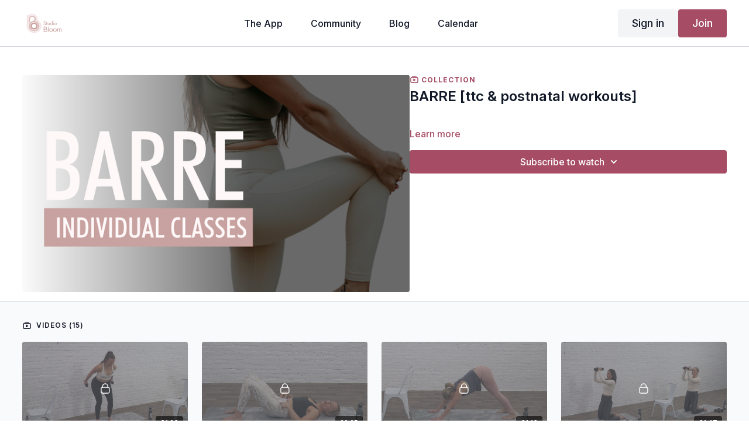

--- FILE ---
content_type: text/vnd.turbo-stream.html; charset=utf-8
request_url: https://studiobloom.thebloommethod.com/programs/collection-by6hzpxstpg.turbo_stream?playlist_position=sidebar&preview=false
body_size: -256
content:
<turbo-stream action="update" target="program_show"><template>
  <turbo-frame id="program_player">
      <turbo-frame id="program_collection_homepage" src="/programs/collection-by6hzpxstpg/collection_homepage?playlist_position=sidebar&amp;preview=false">
</turbo-frame></turbo-frame></template></turbo-stream>

--- FILE ---
content_type: text/vnd.turbo-stream.html; charset=utf-8
request_url: https://studiobloom.thebloommethod.com/programs/collection-by6hzpxstpg/collection_homepage?playlist_position=sidebar&preview=false
body_size: 72117
content:
<turbo-stream action="update" target="program_collection_homepage"><template><div class="hidden"
     data-controller="integrations"
     data-integrations-facebook-pixel-enabled-value="true"
     data-integrations-google-tag-manager-enabled-value="true"
     data-integrations-google-analytics-enabled-value="true"
>
  <span class="hidden"
        data-integrations-target="gTag"
        data-event="ViewContent"
        data-payload-attributes='["content_name"]'
        data-payload-values='[&quot;BARRE [ttc &amp; postnatal workouts]&quot;]'
  ></span>
  <span class="hidden"
        data-integrations-target="fbPx"
        data-event="ViewContent"
        data-payload-attributes='["content_name"]'
        data-payload-values='[&quot;BARRE [ttc &amp; postnatal workouts]&quot;]'
  ></span>
</div>

<div class="collection pt-0 lg:pt-4">
    <div
      class='container hotwired'
      id="collection_cover"
      data-controller="program program-details-modal"
      data-program-id="1191579"
    >
      
<ds-modal no-background="" size="small" with-close-icon id="more-details-modal" data-action="close->program-details-modal#closeDetailModal">
  <div class="bg-ds-default">
    <div class="p-6 pb-0 max-h-[calc(100vh-190px)] overflow-y-auto">
      <p class="text-ds-default text-ds-large-bold mb-4">BARRE [ttc &amp; postnatal workouts]</p>
      <p class="text-ds-small-semi-bold-uppercase text-ds-muted mb-4">About</p>
      <div class="content-description text-ds-base-regular text-ds-default mb-6" data-program-details-modal-target="modalContent"></div>
      <div class="p-4 bg-ds-overlay flex flex-col gap-2 rounded overflow-x-auto">
        <div class="flex w-full gap-2">
          <div class="text-ds-small-medium text-ds-default w-[100px]">Released</div>
          <div class="text-ds-small-regular text-ds-default">June 2021</div>
        </div>
          <div class="flex w-full gap-2">
              <div class="text-ds-small-medium text-ds-default w-[100px] shrink-0">Categories</div>
            <div class="flex flex-col w-full">
                <div class="flex">
                  <a
                    class="shrink-0 text-primary text-ds-small-medium inline-block mr-1"
                    target="_blank"
                    href="/categories/postnatal_individual_classes"
                    data-turbo-frame="_top"
                  >
                    Postnatal Individual Classes
                  </a>
                  <span class="shrink-0 inline-block text-ds-small-regular text-ds-muted">
                    (595 videos)
                  </span>
                </div>
                <div class="flex">
                  <a
                    class="shrink-0 text-primary text-ds-small-medium inline-block mr-1"
                    target="_blank"
                    href="/categories/trying_to_conceive"
                    data-turbo-frame="_top"
                  >
                    Trying to Conceive
                  </a>
                  <span class="shrink-0 inline-block text-ds-small-regular text-ds-muted">
                    (975 videos)
                  </span>
                </div>
            </div>
          </div>
      </div>
    </div>
    <div class="text-right p-6 pt-2">
      <ds-button variant="primary" onclick="document.getElementById('more-details-modal').close()">Close</ds-button>
    </div>
  </div>
</ds-modal>

<div class="flex flex-col lg:flex-row gap-x-12 mb-6 lg:mb-0">
    <div class="h-full w-full lg:w-[55%] relative">
        <img
          src="https://alpha.uscreencdn.com/images/programs/1191579/horizontal/46ed85f2-d77d-45ad-ac7e-c72f5826503f.png?auto=webp&width=700"
          srcset="https://alpha.uscreencdn.com/images/programs/1191579/horizontal/46ed85f2-d77d-45ad-ac7e-c72f5826503f.png?auto=webp&width=700,
                  https://alpha.uscreencdn.com/images/programs/1191579/horizontal/46ed85f2-d77d-45ad-ac7e-c72f5826503f.png?auto=webp&width=1050 2x"
          alt="BARRE [ttc &amp; postnatal workouts]"
          class="aspect-video rounded h-auto w-full"
        >
    </div>
  <div id="program_about" class="w-full lg:w-[45%] lg:mb-5">
      <p class="text-primary text-ds-tiny-bold-uppercase mb-1 mt-4 lg:mt-0">
        <ds-icon class="inline-block align-sub" size="16px" name='playlist'></ds-icon> Collection
      </p>
      <h1 class="text-ds-title-2-semi-bold mt-2 lg:mt-0">
        BARRE [ttc &amp; postnatal workouts]
      </h1>
    <div class="mt-4 text-ds-small-regular">
      <div aria-expanded=true class="content-description line-clamp-3 max-h-[60px] xl:line-clamp-[7] xl:max-h-[140px] xl:aria-expanded:line-clamp-[11] xl:aria-expanded:max-h-[220px]" data-program-details-modal-target="description">
        <p><br></p>
      </div>
      <ds-button variant="text" data-action="click->program-details-modal#openDetailModal" class="cursor-pointer">Learn more</ds-button>
    </div>
    <div class="mt-4 flex flex-col sm:flex-row gap-2 ">
            <ds-dropdown data-test="subscriptions-list" float="center" sm="float:left" class="w-full">
              <ds-button class="w-full" slot="control" variant="primary">
                  Subscribe to watch
                <ds-icon slot="after" name="chevron-down"></ds-icon>
              </ds-button>
              <div
                slot="content"
                class="p-6 pt-4 w-screen max-w-screen-md sm:max-w-lg box-border sm:w-auto"
              >
                <p class="text-ds-small-regular mb-4">Select a membership:</p>
                  <a
                    href="/checkout/new?o=34280"
                    data-turbo-frame="_top"
                    class="mb-4 last:mb-0 rounded w-full border border-solid border-ds-default flex hover:opacity-70 transition-opacity"
                  >
                      <div class="h-[4rem] sm:h-[7rem] max-w-[112px] w-full sm:max-w-[192px] flex shrink-0">
                        <img class="h-full max-w-full max-h-full rounded-l mr-auto" src="https://alpha.uscreencdn.com/images/offer/34280/uscreen-checkout.1763991205.png">
                      </div>
                    <div class="py-1 px-2 sm:px-3 sm:py-3 flex flex-col items-start justify-center w-full">
                      <p class="text-ds-tiny-bold-uppercase text-primary">
                        Monthly
                      </p>
                      <p class="!hidden sm:!block text-ds-tiny-regular mb-1 max-x-[2rem] overflow-hidden">
                        Monthly Subscription 
                      </p>
                        <div class="flex flex-col items-start">
                          <span class="text-ds-base-semi-bold">
                            Free for 7 days
                          </span>
                          <span class="text-ds-tiny-regular text-ds-muted sm:whitespace-nowrap">
                            USD $29.00/month after trial
                          </span>
                        </div>
                    </div>
                  </a>
                  <a
                    href="/checkout/new?o=66701"
                    data-turbo-frame="_top"
                    class="mb-4 last:mb-0 rounded w-full border border-solid border-ds-default flex hover:opacity-70 transition-opacity"
                  >
                      <div class="h-[4rem] sm:h-[7rem] max-w-[112px] w-full sm:max-w-[192px] flex shrink-0">
                        <img class="h-full max-w-full max-h-full rounded-l mr-auto" src="https://alpha.uscreencdn.com/images/offer/66701/frame-216.1762120957.png">
                      </div>
                    <div class="py-1 px-2 sm:px-3 sm:py-3 flex flex-col items-start justify-center w-full">
                      <p class="text-ds-tiny-bold-uppercase text-primary">
                        Quarterly
                      </p>
                      <p class="!hidden sm:!block text-ds-tiny-regular mb-1 max-x-[2rem] overflow-hidden">
                        Quarterly Subscription 
                      </p>
                        <div class="flex flex-col items-start">
                          <span class="text-ds-base-semi-bold">
                            Free for 7 days
                          </span>
                          <span class="text-ds-tiny-regular text-ds-muted sm:whitespace-nowrap">
                            USD $72.00/quarter after trial
                          </span>
                        </div>
                    </div>
                  </a>
                  <a
                    href="/checkout/new?o=34281"
                    data-turbo-frame="_top"
                    class="mb-4 last:mb-0 rounded w-full border border-solid border-ds-default flex hover:opacity-70 transition-opacity"
                  >
                      <div class="h-[4rem] sm:h-[7rem] max-w-[112px] w-full sm:max-w-[192px] flex shrink-0">
                        <img class="h-full max-w-full max-h-full rounded-l mr-auto" src="https://alpha.uscreencdn.com/images/offer/34281/frame-217.1762120981.png">
                      </div>
                    <div class="py-1 px-2 sm:px-3 sm:py-3 flex flex-col items-start justify-center w-full">
                      <p class="text-ds-tiny-bold-uppercase text-primary">
                        Annually
                      </p>
                      <p class="!hidden sm:!block text-ds-tiny-regular mb-1 max-x-[2rem] overflow-hidden">
                        Annual Subscription
                      </p>
                        <div class="flex flex-col items-start">
                          <span class="text-ds-base-semi-bold">
                            Free for 7 days
                          </span>
                          <span class="text-ds-tiny-regular text-ds-muted sm:whitespace-nowrap">
                            USD $240.00/year after trial
                          </span>
                        </div>
                    </div>
                  </a>
              </div>
            </ds-dropdown>
    </div>
  </div>
</div>

    </div>

  <div class="collection-videos relative bg-ds-inset border-y border-ds-default mt-4" id="program_playlist">
    <div class="container">
      <div
        class="py-8"
        data-area="playlist"
        data-controller="playlist-modal"
        data-playlist-modal-root-url-value="https://studiobloom.thebloommethod.com"
      >
          <ds-modal
            id="free-video-modal"
            size="large"
            with-close-icon
            close-icon-in-backdrop
            no-background
            
            data-action="close->playlist-modal#stopVideo"
            data-playlist-modal-target="modal"
          >
            <div data-controller="integrations"
                 data-integrations-facebook-pixel-enabled-value="true"
                 data-integrations-google-tag-manager-enabled-value="true"
                 data-integrations-google-analytics-enabled-value="true"
                 class="bg-ds-subtle"
            >
              <turbo-frame id="free_program"></turbo-frame>            </div>
          </ds-modal>

        <div class="flex items-center justify-between mb-5">
          <p class="collection-videos-counter text-ds-tiny-semi-bold-uppercase" data-area="counter">
            <ds-icon size="16px" class="pr-1 inline-block align-bottom" name='playlist'></ds-icon>
            Videos (15)
          </p>
        </div>
          <div class="playlist-divider mt-4 mb-3 md:hidden col-span-full" data-area="playlist-divider">
            
          </div>
            <ds-swiper
              initial-slide="0"
              class="md:hidden"
              md="disabled:true"
              overflow-visible
              options="{&quot;slidesPerView&quot;:2.3,&quot;spaceBetween&quot;:8}"
            >
                <swiper-slide>
                    <div class="content-item block pointer-events-none swiper-slide" data-cid="2205442">
    <div class="content-item-video relative">
      <div aria-hidden="true" style="padding-bottom: 56%;"></div>
      <img alt="BARRE 1 [30 minutes]" class="rounded absolute object-cover h-full w-full top-0 left-0" style="opacity: 1;" srcset="https://alpha.uscreencdn.com/images/programs/1030683/horizontal/thumbnail.jpg?auto=webp&amp;width=350 350w, https://alpha.uscreencdn.com/images/programs/1030683/horizontal/thumbnail.jpg?auto=webp&amp;width=700 700w, https://alpha.uscreencdn.com/images/programs/1030683/horizontal/thumbnail.jpg?auto=webp&amp;width=1050 1050w" loading="lazy" decoding="async" src="https://alpha.uscreencdn.com/images/programs/1030683/horizontal/thumbnail.jpg" />
      <div class="badge flex justify-center items-center text-white content-card-badge">
        <span class="badge-item">31:23</span>
      </div>
      <div class="absolute flex items-center justify-center inset-0 bg-transparent-light text-white rounded" data-test="lock-icon">
        <svg xmlns="http://www.w3.org/2000/svg" viewBox="0 0 18 20" data-area="lock-icon" height="18" width="20"><g fill="none" fill-rule="evenodd" stroke="currentColor" stroke-linecap="round" stroke-linejoin="round" stroke-width="1.5"><path d="M13.927 18.872H3.634C2.18 18.872 1 17.727 1 16.312V10.35c0-1.413 1.18-2.56 2.634-2.56h10.293c1.455 0 2.634 1.147 2.634 2.56v5.964c0 1.414-1.179 2.56-2.634 2.56z"></path><path d="M3.81 7.79V5.83C3.81 3.162 6.035 1 8.78 1c2.746 0 4.97 2.162 4.97 4.829V7.79"></path></g></svg>

      </div>
    </div>
    <p class="content-item-title mt-2 text-ds-base-regular truncate" title="BARRE 1 [30 minutes]">BARRE 1 [30 minutes]</p>
    <p class="content-item-description text-ds-muted text-ds-small-regular line-clamp-2 h-10">[TTC / PRENATAL / POSTNATAL]
Equipment needed: set of light weights 
A 30 min Pre + Postnatal Intermediate BARRE full body class.</p>
  </div>

                </swiper-slide>
                <swiper-slide>
                    <div class="content-item block pointer-events-none swiper-slide" data-cid="2205443">
    <div class="content-item-video relative">
      <div aria-hidden="true" style="padding-bottom: 56%;"></div>
      <img alt="BARRE 2 [20 minutes]" class="rounded absolute object-cover h-full w-full top-0 left-0" style="opacity: 1;" srcset="https://alpha.uscreencdn.com/images/programs/1030685/horizontal/thumbnail.jpg?auto=webp&amp;width=350 350w, https://alpha.uscreencdn.com/images/programs/1030685/horizontal/thumbnail.jpg?auto=webp&amp;width=700 700w, https://alpha.uscreencdn.com/images/programs/1030685/horizontal/thumbnail.jpg?auto=webp&amp;width=1050 1050w" loading="lazy" decoding="async" src="https://alpha.uscreencdn.com/images/programs/1030685/horizontal/thumbnail.jpg" />
      <div class="badge flex justify-center items-center text-white content-card-badge">
        <span class="badge-item">22:25</span>
      </div>
      <div class="absolute flex items-center justify-center inset-0 bg-transparent-light text-white rounded" data-test="lock-icon">
        <svg xmlns="http://www.w3.org/2000/svg" viewBox="0 0 18 20" data-area="lock-icon" height="18" width="20"><g fill="none" fill-rule="evenodd" stroke="currentColor" stroke-linecap="round" stroke-linejoin="round" stroke-width="1.5"><path d="M13.927 18.872H3.634C2.18 18.872 1 17.727 1 16.312V10.35c0-1.413 1.18-2.56 2.634-2.56h10.293c1.455 0 2.634 1.147 2.634 2.56v5.964c0 1.414-1.179 2.56-2.634 2.56z"></path><path d="M3.81 7.79V5.83C3.81 3.162 6.035 1 8.78 1c2.746 0 4.97 2.162 4.97 4.829V7.79"></path></g></svg>

      </div>
    </div>
    <p class="content-item-title mt-2 text-ds-base-regular truncate" title="BARRE 2 [20 minutes]">BARRE 2 [20 minutes]</p>
    <p class="content-item-description text-ds-muted text-ds-small-regular line-clamp-2 h-10">[TTC / POSTNATAL]
22 minute Barre class that will challenge you from head to toe by simply using your body weight. Safe for all!</p>
  </div>

                </swiper-slide>
                <swiper-slide>
                    <div class="content-item block pointer-events-none swiper-slide" data-cid="2205444">
    <div class="content-item-video relative">
      <div aria-hidden="true" style="padding-bottom: 56%;"></div>
      <img alt="BARRE 3 [30 minutes]" class="rounded absolute object-cover h-full w-full top-0 left-0" style="opacity: 1;" srcset="https://alpha.uscreencdn.com/images/programs/1030684/horizontal/thumbnail.jpg?auto=webp&amp;width=350 350w, https://alpha.uscreencdn.com/images/programs/1030684/horizontal/thumbnail.jpg?auto=webp&amp;width=700 700w, https://alpha.uscreencdn.com/images/programs/1030684/horizontal/thumbnail.jpg?auto=webp&amp;width=1050 1050w" loading="lazy" decoding="async" src="https://alpha.uscreencdn.com/images/programs/1030684/horizontal/thumbnail.jpg" />
      <div class="badge flex justify-center items-center text-white content-card-badge">
        <span class="badge-item">31:13</span>
      </div>
      <div class="absolute flex items-center justify-center inset-0 bg-transparent-light text-white rounded" data-test="lock-icon">
        <svg xmlns="http://www.w3.org/2000/svg" viewBox="0 0 18 20" data-area="lock-icon" height="18" width="20"><g fill="none" fill-rule="evenodd" stroke="currentColor" stroke-linecap="round" stroke-linejoin="round" stroke-width="1.5"><path d="M13.927 18.872H3.634C2.18 18.872 1 17.727 1 16.312V10.35c0-1.413 1.18-2.56 2.634-2.56h10.293c1.455 0 2.634 1.147 2.634 2.56v5.964c0 1.414-1.179 2.56-2.634 2.56z"></path><path d="M3.81 7.79V5.83C3.81 3.162 6.035 1 8.78 1c2.746 0 4.97 2.162 4.97 4.829V7.79"></path></g></svg>

      </div>
    </div>
    <p class="content-item-title mt-2 text-ds-base-regular truncate" title="BARRE 3 [30 minutes]">BARRE 3 [30 minutes]</p>
    <p class="content-item-description text-ds-muted text-ds-small-regular line-clamp-2 h-10">[TTC / PRENATAL / POSTNATAL]
Suggested Equipment: Bloom ball (or foam roller) and a set of light weights
</p>
  </div>

                </swiper-slide>
                <swiper-slide>
                    <div class="content-item block pointer-events-none swiper-slide" data-cid="2205445">
    <div class="content-item-video relative">
      <div aria-hidden="true" style="padding-bottom: 56%;"></div>
      <img alt="BARRE 4 [30 minutes]" class="rounded absolute object-cover h-full w-full top-0 left-0" style="opacity: 1;" srcset="https://alpha.uscreencdn.com/images/programs/1030682/horizontal/thumbnail.jpg?auto=webp&amp;width=350 350w, https://alpha.uscreencdn.com/images/programs/1030682/horizontal/thumbnail.jpg?auto=webp&amp;width=700 700w, https://alpha.uscreencdn.com/images/programs/1030682/horizontal/thumbnail.jpg?auto=webp&amp;width=1050 1050w" loading="lazy" decoding="async" src="https://alpha.uscreencdn.com/images/programs/1030682/horizontal/thumbnail.jpg" />
      <div class="badge flex justify-center items-center text-white content-card-badge">
        <span class="badge-item">31:47</span>
      </div>
      <div class="absolute flex items-center justify-center inset-0 bg-transparent-light text-white rounded" data-test="lock-icon">
        <svg xmlns="http://www.w3.org/2000/svg" viewBox="0 0 18 20" data-area="lock-icon" height="18" width="20"><g fill="none" fill-rule="evenodd" stroke="currentColor" stroke-linecap="round" stroke-linejoin="round" stroke-width="1.5"><path d="M13.927 18.872H3.634C2.18 18.872 1 17.727 1 16.312V10.35c0-1.413 1.18-2.56 2.634-2.56h10.293c1.455 0 2.634 1.147 2.634 2.56v5.964c0 1.414-1.179 2.56-2.634 2.56z"></path><path d="M3.81 7.79V5.83C3.81 3.162 6.035 1 8.78 1c2.746 0 4.97 2.162 4.97 4.829V7.79"></path></g></svg>

      </div>
    </div>
    <p class="content-item-title mt-2 text-ds-base-regular truncate" title="BARRE 4 [30 minutes]">BARRE 4 [30 minutes]</p>
    <p class="content-item-description text-ds-muted text-ds-small-regular line-clamp-2 h-10">[TTC / POSTNATAL]
Equipment required: light to medium weights 
</p>
  </div>

                </swiper-slide>
                <swiper-slide>
                    <div class="content-item block pointer-events-none swiper-slide" data-cid="2205446">
    <div class="content-item-video relative">
      <div aria-hidden="true" style="padding-bottom: 56%;"></div>
      <img alt="BARRE 5 [35 minutes]" class="rounded absolute object-cover h-full w-full top-0 left-0" style="opacity: 1;" srcset="https://alpha.uscreencdn.com/images/programs/1030998/horizontal/thumbnail.jpg?auto=webp&amp;width=350 350w, https://alpha.uscreencdn.com/images/programs/1030998/horizontal/thumbnail.jpg?auto=webp&amp;width=700 700w, https://alpha.uscreencdn.com/images/programs/1030998/horizontal/thumbnail.jpg?auto=webp&amp;width=1050 1050w" loading="lazy" decoding="async" src="https://alpha.uscreencdn.com/images/programs/1030998/horizontal/thumbnail.jpg" />
      <div class="badge flex justify-center items-center text-white content-card-badge">
        <span class="badge-item">35:46</span>
      </div>
      <div class="absolute flex items-center justify-center inset-0 bg-transparent-light text-white rounded" data-test="lock-icon">
        <svg xmlns="http://www.w3.org/2000/svg" viewBox="0 0 18 20" data-area="lock-icon" height="18" width="20"><g fill="none" fill-rule="evenodd" stroke="currentColor" stroke-linecap="round" stroke-linejoin="round" stroke-width="1.5"><path d="M13.927 18.872H3.634C2.18 18.872 1 17.727 1 16.312V10.35c0-1.413 1.18-2.56 2.634-2.56h10.293c1.455 0 2.634 1.147 2.634 2.56v5.964c0 1.414-1.179 2.56-2.634 2.56z"></path><path d="M3.81 7.79V5.83C3.81 3.162 6.035 1 8.78 1c2.746 0 4.97 2.162 4.97 4.829V7.79"></path></g></svg>

      </div>
    </div>
    <p class="content-item-title mt-2 text-ds-base-regular truncate" title="BARRE 5 [35 minutes]">BARRE 5 [35 minutes]</p>
    <p class="content-item-description text-ds-muted text-ds-small-regular line-clamp-2 h-10">[ TTC / POSTNATAL ]
Equipment required: light to medium weights </p>
  </div>

                </swiper-slide>
                <swiper-slide>
                    <div class="content-item block pointer-events-none swiper-slide" data-cid="2205447">
    <div class="content-item-video relative">
      <div aria-hidden="true" style="padding-bottom: 56%;"></div>
      <img alt="BARRE 6 [40 minutes]" class="rounded absolute object-cover h-full w-full top-0 left-0" style="opacity: 1;" srcset="https://alpha.uscreencdn.com/images/programs/1100782/horizontal/thumbnail.jpg?auto=webp&amp;width=350 350w, https://alpha.uscreencdn.com/images/programs/1100782/horizontal/thumbnail.jpg?auto=webp&amp;width=700 700w, https://alpha.uscreencdn.com/images/programs/1100782/horizontal/thumbnail.jpg?auto=webp&amp;width=1050 1050w" loading="lazy" decoding="async" src="https://alpha.uscreencdn.com/images/programs/1100782/horizontal/thumbnail.jpg" />
      <div class="badge flex justify-center items-center text-white content-card-badge">
        <span class="badge-item">40:08</span>
      </div>
      <div class="absolute flex items-center justify-center inset-0 bg-transparent-light text-white rounded" data-test="lock-icon">
        <svg xmlns="http://www.w3.org/2000/svg" viewBox="0 0 18 20" data-area="lock-icon" height="18" width="20"><g fill="none" fill-rule="evenodd" stroke="currentColor" stroke-linecap="round" stroke-linejoin="round" stroke-width="1.5"><path d="M13.927 18.872H3.634C2.18 18.872 1 17.727 1 16.312V10.35c0-1.413 1.18-2.56 2.634-2.56h10.293c1.455 0 2.634 1.147 2.634 2.56v5.964c0 1.414-1.179 2.56-2.634 2.56z"></path><path d="M3.81 7.79V5.83C3.81 3.162 6.035 1 8.78 1c2.746 0 4.97 2.162 4.97 4.829V7.79"></path></g></svg>

      </div>
    </div>
    <p class="content-item-title mt-2 text-ds-base-regular truncate" title="BARRE 6 [40 minutes]">BARRE 6 [40 minutes]</p>
    <p class="content-item-description text-ds-muted text-ds-small-regular line-clamp-2 h-10">[TTC / PRENATAL /  POSTNATAL]
Equipment required: light to medium weights </p>
  </div>

                </swiper-slide>
                <swiper-slide>
                    <div class="content-item block pointer-events-none swiper-slide" data-cid="2205448">
    <div class="content-item-video relative">
      <div aria-hidden="true" style="padding-bottom: 56%;"></div>
      <img alt="BARRE 7 [28 minutes]" class="rounded absolute object-cover h-full w-full top-0 left-0" style="opacity: 1;" srcset="https://alpha.uscreencdn.com/images/programs/1136440/horizontal/thumbnail.jpg?auto=webp&amp;width=350 350w, https://alpha.uscreencdn.com/images/programs/1136440/horizontal/thumbnail.jpg?auto=webp&amp;width=700 700w, https://alpha.uscreencdn.com/images/programs/1136440/horizontal/thumbnail.jpg?auto=webp&amp;width=1050 1050w" loading="lazy" decoding="async" src="https://alpha.uscreencdn.com/images/programs/1136440/horizontal/thumbnail.jpg" />
      <div class="badge flex justify-center items-center text-white content-card-badge">
        <span class="badge-item">27:43</span>
      </div>
      <div class="absolute flex items-center justify-center inset-0 bg-transparent-light text-white rounded" data-test="lock-icon">
        <svg xmlns="http://www.w3.org/2000/svg" viewBox="0 0 18 20" data-area="lock-icon" height="18" width="20"><g fill="none" fill-rule="evenodd" stroke="currentColor" stroke-linecap="round" stroke-linejoin="round" stroke-width="1.5"><path d="M13.927 18.872H3.634C2.18 18.872 1 17.727 1 16.312V10.35c0-1.413 1.18-2.56 2.634-2.56h10.293c1.455 0 2.634 1.147 2.634 2.56v5.964c0 1.414-1.179 2.56-2.634 2.56z"></path><path d="M3.81 7.79V5.83C3.81 3.162 6.035 1 8.78 1c2.746 0 4.97 2.162 4.97 4.829V7.79"></path></g></svg>

      </div>
    </div>
    <p class="content-item-title mt-2 text-ds-base-regular truncate" title="BARRE 7 [28 minutes]">BARRE 7 [28 minutes]</p>
    <p class="content-item-description text-ds-muted text-ds-small-regular line-clamp-2 h-10">[TTC / PRENATAL / POSTNATAL]
Suggested Equipment: Set of light weights</p>
  </div>

                </swiper-slide>
                <swiper-slide>
                    <div class="content-item block pointer-events-none swiper-slide" data-cid="2205449">
    <div class="content-item-video relative">
      <div aria-hidden="true" style="padding-bottom: 56%;"></div>
      <img alt="BARRE 8 [30 minutes]" class="rounded absolute object-cover h-full w-full top-0 left-0" style="opacity: 1;" srcset="https://alpha.uscreencdn.com/images/programs/1136441/horizontal/thumbnail.jpg?auto=webp&amp;width=350 350w, https://alpha.uscreencdn.com/images/programs/1136441/horizontal/thumbnail.jpg?auto=webp&amp;width=700 700w, https://alpha.uscreencdn.com/images/programs/1136441/horizontal/thumbnail.jpg?auto=webp&amp;width=1050 1050w" loading="lazy" decoding="async" src="https://alpha.uscreencdn.com/images/programs/1136441/horizontal/thumbnail.jpg" />
      <div class="badge flex justify-center items-center text-white content-card-badge">
        <span class="badge-item">30:11</span>
      </div>
      <div class="absolute flex items-center justify-center inset-0 bg-transparent-light text-white rounded" data-test="lock-icon">
        <svg xmlns="http://www.w3.org/2000/svg" viewBox="0 0 18 20" data-area="lock-icon" height="18" width="20"><g fill="none" fill-rule="evenodd" stroke="currentColor" stroke-linecap="round" stroke-linejoin="round" stroke-width="1.5"><path d="M13.927 18.872H3.634C2.18 18.872 1 17.727 1 16.312V10.35c0-1.413 1.18-2.56 2.634-2.56h10.293c1.455 0 2.634 1.147 2.634 2.56v5.964c0 1.414-1.179 2.56-2.634 2.56z"></path><path d="M3.81 7.79V5.83C3.81 3.162 6.035 1 8.78 1c2.746 0 4.97 2.162 4.97 4.829V7.79"></path></g></svg>

      </div>
    </div>
    <p class="content-item-title mt-2 text-ds-base-regular truncate" title="BARRE 8 [30 minutes]">BARRE 8 [30 minutes]</p>
    <p class="content-item-description text-ds-muted text-ds-small-regular line-clamp-2 h-10">[TTC / PRENATAL / POSTNATAL]

Suggested Equipment:  Set of light weights</p>
  </div>

                </swiper-slide>
                <swiper-slide>
                    <div class="content-item block pointer-events-none swiper-slide" data-cid="2205450">
    <div class="content-item-video relative">
      <div aria-hidden="true" style="padding-bottom: 56%;"></div>
      <img alt="BARRE 9 [40 minutes]" class="rounded absolute object-cover h-full w-full top-0 left-0" style="opacity: 1;" srcset="https://alpha.uscreencdn.com/images/programs/1150603/horizontal/thumbnail.jpg?auto=webp&amp;width=350 350w, https://alpha.uscreencdn.com/images/programs/1150603/horizontal/thumbnail.jpg?auto=webp&amp;width=700 700w, https://alpha.uscreencdn.com/images/programs/1150603/horizontal/thumbnail.jpg?auto=webp&amp;width=1050 1050w" loading="lazy" decoding="async" src="https://alpha.uscreencdn.com/images/programs/1150603/horizontal/thumbnail.jpg" />
      <div class="badge flex justify-center items-center text-white content-card-badge">
        <span class="badge-item">40:38</span>
      </div>
      <div class="absolute flex items-center justify-center inset-0 bg-transparent-light text-white rounded" data-test="lock-icon">
        <svg xmlns="http://www.w3.org/2000/svg" viewBox="0 0 18 20" data-area="lock-icon" height="18" width="20"><g fill="none" fill-rule="evenodd" stroke="currentColor" stroke-linecap="round" stroke-linejoin="round" stroke-width="1.5"><path d="M13.927 18.872H3.634C2.18 18.872 1 17.727 1 16.312V10.35c0-1.413 1.18-2.56 2.634-2.56h10.293c1.455 0 2.634 1.147 2.634 2.56v5.964c0 1.414-1.179 2.56-2.634 2.56z"></path><path d="M3.81 7.79V5.83C3.81 3.162 6.035 1 8.78 1c2.746 0 4.97 2.162 4.97 4.829V7.79"></path></g></svg>

      </div>
    </div>
    <p class="content-item-title mt-2 text-ds-base-regular truncate" title="BARRE 9 [40 minutes]">BARRE 9 [40 minutes]</p>
    <p class="content-item-description text-ds-muted text-ds-small-regular line-clamp-2 h-10">[TTC / POSTNATAL]
Equipment Needed: Light set of dumbbells, chair 
</p>
  </div>

                </swiper-slide>
                <swiper-slide>
                    <div class="content-item block pointer-events-none swiper-slide" data-cid="2205451">
    <div class="content-item-video relative">
      <div aria-hidden="true" style="padding-bottom: 56%;"></div>
      <img alt="BARRE 10 [31 minutes]" class="rounded absolute object-cover h-full w-full top-0 left-0" style="opacity: 1;" srcset="https://alpha.uscreencdn.com/images/programs/1150604/horizontal/thumbnail.jpg?auto=webp&amp;width=350 350w, https://alpha.uscreencdn.com/images/programs/1150604/horizontal/thumbnail.jpg?auto=webp&amp;width=700 700w, https://alpha.uscreencdn.com/images/programs/1150604/horizontal/thumbnail.jpg?auto=webp&amp;width=1050 1050w" loading="lazy" decoding="async" src="https://alpha.uscreencdn.com/images/programs/1150604/horizontal/thumbnail.jpg" />
      <div class="badge flex justify-center items-center text-white content-card-badge">
        <span class="badge-item">30:50</span>
      </div>
      <div class="absolute flex items-center justify-center inset-0 bg-transparent-light text-white rounded" data-test="lock-icon">
        <svg xmlns="http://www.w3.org/2000/svg" viewBox="0 0 18 20" data-area="lock-icon" height="18" width="20"><g fill="none" fill-rule="evenodd" stroke="currentColor" stroke-linecap="round" stroke-linejoin="round" stroke-width="1.5"><path d="M13.927 18.872H3.634C2.18 18.872 1 17.727 1 16.312V10.35c0-1.413 1.18-2.56 2.634-2.56h10.293c1.455 0 2.634 1.147 2.634 2.56v5.964c0 1.414-1.179 2.56-2.634 2.56z"></path><path d="M3.81 7.79V5.83C3.81 3.162 6.035 1 8.78 1c2.746 0 4.97 2.162 4.97 4.829V7.79"></path></g></svg>

      </div>
    </div>
    <p class="content-item-title mt-2 text-ds-base-regular truncate" title="BARRE 10 [31 minutes]">BARRE 10 [31 minutes]</p>
    <p class="content-item-description text-ds-muted text-ds-small-regular line-clamp-2 h-10">[TTC / PRENATAL / POSTNATAL]
Suggested Equipment: Set of light weights, chair </p>
  </div>

                </swiper-slide>
                <swiper-slide>
                    <div class="content-item block pointer-events-none swiper-slide" data-cid="3113863">
    <div class="content-item-video relative">
      <div aria-hidden="true" style="padding-bottom: 56%;"></div>
      <img alt="Advanced Barre Core  [13 minutes]" class="rounded absolute object-cover h-full w-full top-0 left-0" style="opacity: 1;" srcset="https://alpha.uscreencdn.com/images/programs/2261424/horizontal/thumbnail.jpg?auto=webp&amp;width=350 350w, https://alpha.uscreencdn.com/images/programs/2261424/horizontal/thumbnail.jpg?auto=webp&amp;width=700 700w, https://alpha.uscreencdn.com/images/programs/2261424/horizontal/thumbnail.jpg?auto=webp&amp;width=1050 1050w" loading="lazy" decoding="async" src="https://alpha.uscreencdn.com/images/programs/2261424/horizontal/thumbnail.jpg" />
      <div class="badge flex justify-center items-center text-white content-card-badge">
        <span class="badge-item">13:35</span>
      </div>
      <div class="absolute flex items-center justify-center inset-0 bg-transparent-light text-white rounded" data-test="lock-icon">
        <svg xmlns="http://www.w3.org/2000/svg" viewBox="0 0 18 20" data-area="lock-icon" height="18" width="20"><g fill="none" fill-rule="evenodd" stroke="currentColor" stroke-linecap="round" stroke-linejoin="round" stroke-width="1.5"><path d="M13.927 18.872H3.634C2.18 18.872 1 17.727 1 16.312V10.35c0-1.413 1.18-2.56 2.634-2.56h10.293c1.455 0 2.634 1.147 2.634 2.56v5.964c0 1.414-1.179 2.56-2.634 2.56z"></path><path d="M3.81 7.79V5.83C3.81 3.162 6.035 1 8.78 1c2.746 0 4.97 2.162 4.97 4.829V7.79"></path></g></svg>

      </div>
    </div>
    <p class="content-item-title mt-2 text-ds-base-regular truncate" title="Advanced Barre Core  [13 minutes]">Advanced Barre Core  [13 minutes]</p>
    <p class="content-item-description text-ds-muted text-ds-small-regular line-clamp-2 h-10">TTC // POSTNATAL
Suggested equipment: Bloom core ball or similar </p>
  </div>

                </swiper-slide>
                <swiper-slide>
                    <div class="content-item block pointer-events-none swiper-slide" data-cid="3090368">
    <div class="content-item-video relative">
      <div aria-hidden="true" style="padding-bottom: 56%;"></div>
      <img alt="Express Barre Arms [10 minutes]" class="rounded absolute object-cover h-full w-full top-0 left-0" style="opacity: 1;" srcset="https://alpha.uscreencdn.com/images/programs/2228021/horizontal/small_thumbnail.jpg?auto=webp&amp;width=350 350w, https://alpha.uscreencdn.com/images/programs/2228021/horizontal/small_thumbnail.jpg?auto=webp&amp;width=700 700w, https://alpha.uscreencdn.com/images/programs/2228021/horizontal/small_thumbnail.jpg?auto=webp&amp;width=1050 1050w" loading="lazy" decoding="async" src="https://alpha.uscreencdn.com/images/programs/2228021/horizontal/small_thumbnail.jpg" />
      <div class="badge flex justify-center items-center text-white content-card-badge">
        <span class="badge-item">10:23</span>
      </div>
      <div class="absolute flex items-center justify-center inset-0 bg-transparent-light text-white rounded" data-test="lock-icon">
        <svg xmlns="http://www.w3.org/2000/svg" viewBox="0 0 18 20" data-area="lock-icon" height="18" width="20"><g fill="none" fill-rule="evenodd" stroke="currentColor" stroke-linecap="round" stroke-linejoin="round" stroke-width="1.5"><path d="M13.927 18.872H3.634C2.18 18.872 1 17.727 1 16.312V10.35c0-1.413 1.18-2.56 2.634-2.56h10.293c1.455 0 2.634 1.147 2.634 2.56v5.964c0 1.414-1.179 2.56-2.634 2.56z"></path><path d="M3.81 7.79V5.83C3.81 3.162 6.035 1 8.78 1c2.746 0 4.97 2.162 4.97 4.829V7.79"></path></g></svg>

      </div>
    </div>
    <p class="content-item-title mt-2 text-ds-base-regular truncate" title="Express Barre Arms [10 minutes]">Express Barre Arms [10 minutes]</p>
    <p class="content-item-description text-ds-muted text-ds-small-regular line-clamp-2 h-10">[TTC / PRENATAL / POSTNATAL]
Suggested equipment: A light set of weights (we recommend 3lbs or 5lbs) 


</p>
  </div>

                </swiper-slide>
                <swiper-slide>
                    <div class="content-item block pointer-events-none swiper-slide" data-cid="3091089">
    <div class="content-item-video relative">
      <div aria-hidden="true" style="padding-bottom: 56%;"></div>
      <img alt="Express Barre Quads [12 minutes]" class="rounded absolute object-cover h-full w-full top-0 left-0" style="opacity: 1;" srcset="https://alpha.uscreencdn.com/images/programs/2228880/horizontal/thumbnail.jpg?auto=webp&amp;width=350 350w, https://alpha.uscreencdn.com/images/programs/2228880/horizontal/thumbnail.jpg?auto=webp&amp;width=700 700w, https://alpha.uscreencdn.com/images/programs/2228880/horizontal/thumbnail.jpg?auto=webp&amp;width=1050 1050w" loading="lazy" decoding="async" src="https://alpha.uscreencdn.com/images/programs/2228880/horizontal/thumbnail.jpg" />
      <div class="badge flex justify-center items-center text-white content-card-badge">
        <span class="badge-item">12:03</span>
      </div>
      <div class="absolute flex items-center justify-center inset-0 bg-transparent-light text-white rounded" data-test="lock-icon">
        <svg xmlns="http://www.w3.org/2000/svg" viewBox="0 0 18 20" data-area="lock-icon" height="18" width="20"><g fill="none" fill-rule="evenodd" stroke="currentColor" stroke-linecap="round" stroke-linejoin="round" stroke-width="1.5"><path d="M13.927 18.872H3.634C2.18 18.872 1 17.727 1 16.312V10.35c0-1.413 1.18-2.56 2.634-2.56h10.293c1.455 0 2.634 1.147 2.634 2.56v5.964c0 1.414-1.179 2.56-2.634 2.56z"></path><path d="M3.81 7.79V5.83C3.81 3.162 6.035 1 8.78 1c2.746 0 4.97 2.162 4.97 4.829V7.79"></path></g></svg>

      </div>
    </div>
    <p class="content-item-title mt-2 text-ds-base-regular truncate" title="Express Barre Quads [12 minutes]">Express Barre Quads [12 minutes]</p>
    <p class="content-item-description text-ds-muted text-ds-small-regular line-clamp-2 h-10">[TTC / PRENATAL / POSTNATAL]
Suggested equipment: something to hold onto (Kerry is using a chair).</p>
  </div>

                </swiper-slide>
                <swiper-slide>
                    <div class="content-item block pointer-events-none swiper-slide" data-cid="3091093">
    <div class="content-item-video relative">
      <div aria-hidden="true" style="padding-bottom: 56%;"></div>
      <img alt="Express Barre Glutes + Core [14 minutes]" class="rounded absolute object-cover h-full w-full top-0 left-0" style="opacity: 1;" srcset="https://alpha.uscreencdn.com/images/programs/2228879/horizontal/thumbnail.jpg?auto=webp&amp;width=350 350w, https://alpha.uscreencdn.com/images/programs/2228879/horizontal/thumbnail.jpg?auto=webp&amp;width=700 700w, https://alpha.uscreencdn.com/images/programs/2228879/horizontal/thumbnail.jpg?auto=webp&amp;width=1050 1050w" loading="lazy" decoding="async" src="https://alpha.uscreencdn.com/images/programs/2228879/horizontal/thumbnail.jpg" />
      <div class="badge flex justify-center items-center text-white content-card-badge">
        <span class="badge-item">13:58</span>
      </div>
      <div class="absolute flex items-center justify-center inset-0 bg-transparent-light text-white rounded" data-test="lock-icon">
        <svg xmlns="http://www.w3.org/2000/svg" viewBox="0 0 18 20" data-area="lock-icon" height="18" width="20"><g fill="none" fill-rule="evenodd" stroke="currentColor" stroke-linecap="round" stroke-linejoin="round" stroke-width="1.5"><path d="M13.927 18.872H3.634C2.18 18.872 1 17.727 1 16.312V10.35c0-1.413 1.18-2.56 2.634-2.56h10.293c1.455 0 2.634 1.147 2.634 2.56v5.964c0 1.414-1.179 2.56-2.634 2.56z"></path><path d="M3.81 7.79V5.83C3.81 3.162 6.035 1 8.78 1c2.746 0 4.97 2.162 4.97 4.829V7.79"></path></g></svg>

      </div>
    </div>
    <p class="content-item-title mt-2 text-ds-base-regular truncate" title="Express Barre Glutes + Core [14 minutes]">Express Barre Glutes + Core [14 minutes]</p>
    <p class="content-item-description text-ds-muted text-ds-small-regular line-clamp-2 h-10">[TTC / PRENATAL / POSTNATAL]
Suggested equipment: a Bloom core ball or similar and something to hold onto (Kerry is using a chair).


</p>
  </div>

                </swiper-slide>
                <swiper-slide>
                    <div class="content-item block pointer-events-none swiper-slide" data-cid="3105343">
    <div class="content-item-video relative">
      <div aria-hidden="true" style="padding-bottom: 56%;"></div>
      <img alt="Full Body Barre Strength [21 minutes]" class="rounded absolute object-cover h-full w-full top-0 left-0" style="opacity: 1;" srcset="https://alpha.uscreencdn.com/images/programs/2241568/horizontal/thumbnail.jpg?auto=webp&amp;width=350 350w, https://alpha.uscreencdn.com/images/programs/2241568/horizontal/thumbnail.jpg?auto=webp&amp;width=700 700w, https://alpha.uscreencdn.com/images/programs/2241568/horizontal/thumbnail.jpg?auto=webp&amp;width=1050 1050w" loading="lazy" decoding="async" src="https://alpha.uscreencdn.com/images/programs/2241568/horizontal/thumbnail.jpg" />
      <div class="badge flex justify-center items-center text-white content-card-badge">
        <span class="badge-item">21:15</span>
      </div>
      <div class="absolute flex items-center justify-center inset-0 bg-transparent-light text-white rounded" data-test="lock-icon">
        <svg xmlns="http://www.w3.org/2000/svg" viewBox="0 0 18 20" data-area="lock-icon" height="18" width="20"><g fill="none" fill-rule="evenodd" stroke="currentColor" stroke-linecap="round" stroke-linejoin="round" stroke-width="1.5"><path d="M13.927 18.872H3.634C2.18 18.872 1 17.727 1 16.312V10.35c0-1.413 1.18-2.56 2.634-2.56h10.293c1.455 0 2.634 1.147 2.634 2.56v5.964c0 1.414-1.179 2.56-2.634 2.56z"></path><path d="M3.81 7.79V5.83C3.81 3.162 6.035 1 8.78 1c2.746 0 4.97 2.162 4.97 4.829V7.79"></path></g></svg>

      </div>
    </div>
    <p class="content-item-title mt-2 text-ds-base-regular truncate" title="Full Body Barre Strength [21 minutes]">Full Body Barre Strength [21 minutes]</p>
    <p class="content-item-description text-ds-muted text-ds-small-regular line-clamp-2 h-10">[TTC / POSTNATAL] 
Suggested equipment: A medium weight dumbbell and your Bloom core ball (or something similar) </p>
  </div>

                </swiper-slide>
            </ds-swiper>
        <ds-show-more
          style="--ds-show-more-fade-color: transparent;"
          content-not-clickable
          class="!hidden md:!block"
          float="center"
          disabled="true"
          once
          max-height="550"
          md="disabled:false"
          lg="max-height:900"
        >
          <ds-button slot="button" class="collection-videos-button mt-6">Show all videos</ds-button>
          <div slot="content" class="grid grid-cols-2 md:grid-cols-3 lg:grid-cols-4 gap-6" data-area="chapters">
                <div class="content-item block pointer-events-none" data-cid="2205442">
    <div class="content-item-video relative">
      <div aria-hidden="true" style="padding-bottom: 56%;"></div>
      <img alt="BARRE 1 [30 minutes]" class="rounded absolute object-cover h-full w-full top-0 left-0" style="opacity: 1;" srcset="https://alpha.uscreencdn.com/images/programs/1030683/horizontal/thumbnail.jpg?auto=webp&amp;width=350 350w, https://alpha.uscreencdn.com/images/programs/1030683/horizontal/thumbnail.jpg?auto=webp&amp;width=700 700w, https://alpha.uscreencdn.com/images/programs/1030683/horizontal/thumbnail.jpg?auto=webp&amp;width=1050 1050w" loading="lazy" decoding="async" src="https://alpha.uscreencdn.com/images/programs/1030683/horizontal/thumbnail.jpg" />
      <div class="badge flex justify-center items-center text-white content-card-badge">
        <span class="badge-item">31:23</span>
      </div>
      <div class="absolute flex items-center justify-center inset-0 bg-transparent-light text-white rounded" data-test="lock-icon">
        <svg xmlns="http://www.w3.org/2000/svg" viewBox="0 0 18 20" data-area="lock-icon" height="18" width="20"><g fill="none" fill-rule="evenodd" stroke="currentColor" stroke-linecap="round" stroke-linejoin="round" stroke-width="1.5"><path d="M13.927 18.872H3.634C2.18 18.872 1 17.727 1 16.312V10.35c0-1.413 1.18-2.56 2.634-2.56h10.293c1.455 0 2.634 1.147 2.634 2.56v5.964c0 1.414-1.179 2.56-2.634 2.56z"></path><path d="M3.81 7.79V5.83C3.81 3.162 6.035 1 8.78 1c2.746 0 4.97 2.162 4.97 4.829V7.79"></path></g></svg>

      </div>
    </div>
    <p class="content-item-title mt-2 text-ds-base-regular truncate" title="BARRE 1 [30 minutes]">BARRE 1 [30 minutes]</p>
    <p class="content-item-description text-ds-muted text-ds-small-regular line-clamp-2 max-h-10">[TTC / PRENATAL / POSTNATAL]
Equipment needed: set of light weights 
A 30 min Pre + Postnatal Intermediate BARRE full body class.</p>
  </div>

                <div class="content-item block pointer-events-none" data-cid="2205443">
    <div class="content-item-video relative">
      <div aria-hidden="true" style="padding-bottom: 56%;"></div>
      <img alt="BARRE 2 [20 minutes]" class="rounded absolute object-cover h-full w-full top-0 left-0" style="opacity: 1;" srcset="https://alpha.uscreencdn.com/images/programs/1030685/horizontal/thumbnail.jpg?auto=webp&amp;width=350 350w, https://alpha.uscreencdn.com/images/programs/1030685/horizontal/thumbnail.jpg?auto=webp&amp;width=700 700w, https://alpha.uscreencdn.com/images/programs/1030685/horizontal/thumbnail.jpg?auto=webp&amp;width=1050 1050w" loading="lazy" decoding="async" src="https://alpha.uscreencdn.com/images/programs/1030685/horizontal/thumbnail.jpg" />
      <div class="badge flex justify-center items-center text-white content-card-badge">
        <span class="badge-item">22:25</span>
      </div>
      <div class="absolute flex items-center justify-center inset-0 bg-transparent-light text-white rounded" data-test="lock-icon">
        <svg xmlns="http://www.w3.org/2000/svg" viewBox="0 0 18 20" data-area="lock-icon" height="18" width="20"><g fill="none" fill-rule="evenodd" stroke="currentColor" stroke-linecap="round" stroke-linejoin="round" stroke-width="1.5"><path d="M13.927 18.872H3.634C2.18 18.872 1 17.727 1 16.312V10.35c0-1.413 1.18-2.56 2.634-2.56h10.293c1.455 0 2.634 1.147 2.634 2.56v5.964c0 1.414-1.179 2.56-2.634 2.56z"></path><path d="M3.81 7.79V5.83C3.81 3.162 6.035 1 8.78 1c2.746 0 4.97 2.162 4.97 4.829V7.79"></path></g></svg>

      </div>
    </div>
    <p class="content-item-title mt-2 text-ds-base-regular truncate" title="BARRE 2 [20 minutes]">BARRE 2 [20 minutes]</p>
    <p class="content-item-description text-ds-muted text-ds-small-regular line-clamp-2 max-h-10">[TTC / POSTNATAL]
22 minute Barre class that will challenge you from head to toe by simply using your body weight. Safe for all!</p>
  </div>

                <div class="content-item block pointer-events-none" data-cid="2205444">
    <div class="content-item-video relative">
      <div aria-hidden="true" style="padding-bottom: 56%;"></div>
      <img alt="BARRE 3 [30 minutes]" class="rounded absolute object-cover h-full w-full top-0 left-0" style="opacity: 1;" srcset="https://alpha.uscreencdn.com/images/programs/1030684/horizontal/thumbnail.jpg?auto=webp&amp;width=350 350w, https://alpha.uscreencdn.com/images/programs/1030684/horizontal/thumbnail.jpg?auto=webp&amp;width=700 700w, https://alpha.uscreencdn.com/images/programs/1030684/horizontal/thumbnail.jpg?auto=webp&amp;width=1050 1050w" loading="lazy" decoding="async" src="https://alpha.uscreencdn.com/images/programs/1030684/horizontal/thumbnail.jpg" />
      <div class="badge flex justify-center items-center text-white content-card-badge">
        <span class="badge-item">31:13</span>
      </div>
      <div class="absolute flex items-center justify-center inset-0 bg-transparent-light text-white rounded" data-test="lock-icon">
        <svg xmlns="http://www.w3.org/2000/svg" viewBox="0 0 18 20" data-area="lock-icon" height="18" width="20"><g fill="none" fill-rule="evenodd" stroke="currentColor" stroke-linecap="round" stroke-linejoin="round" stroke-width="1.5"><path d="M13.927 18.872H3.634C2.18 18.872 1 17.727 1 16.312V10.35c0-1.413 1.18-2.56 2.634-2.56h10.293c1.455 0 2.634 1.147 2.634 2.56v5.964c0 1.414-1.179 2.56-2.634 2.56z"></path><path d="M3.81 7.79V5.83C3.81 3.162 6.035 1 8.78 1c2.746 0 4.97 2.162 4.97 4.829V7.79"></path></g></svg>

      </div>
    </div>
    <p class="content-item-title mt-2 text-ds-base-regular truncate" title="BARRE 3 [30 minutes]">BARRE 3 [30 minutes]</p>
    <p class="content-item-description text-ds-muted text-ds-small-regular line-clamp-2 max-h-10">[TTC / PRENATAL / POSTNATAL]
Suggested Equipment: Bloom ball (or foam roller) and a set of light weights
</p>
  </div>

                <div class="content-item block pointer-events-none" data-cid="2205445">
    <div class="content-item-video relative">
      <div aria-hidden="true" style="padding-bottom: 56%;"></div>
      <img alt="BARRE 4 [30 minutes]" class="rounded absolute object-cover h-full w-full top-0 left-0" style="opacity: 1;" srcset="https://alpha.uscreencdn.com/images/programs/1030682/horizontal/thumbnail.jpg?auto=webp&amp;width=350 350w, https://alpha.uscreencdn.com/images/programs/1030682/horizontal/thumbnail.jpg?auto=webp&amp;width=700 700w, https://alpha.uscreencdn.com/images/programs/1030682/horizontal/thumbnail.jpg?auto=webp&amp;width=1050 1050w" loading="lazy" decoding="async" src="https://alpha.uscreencdn.com/images/programs/1030682/horizontal/thumbnail.jpg" />
      <div class="badge flex justify-center items-center text-white content-card-badge">
        <span class="badge-item">31:47</span>
      </div>
      <div class="absolute flex items-center justify-center inset-0 bg-transparent-light text-white rounded" data-test="lock-icon">
        <svg xmlns="http://www.w3.org/2000/svg" viewBox="0 0 18 20" data-area="lock-icon" height="18" width="20"><g fill="none" fill-rule="evenodd" stroke="currentColor" stroke-linecap="round" stroke-linejoin="round" stroke-width="1.5"><path d="M13.927 18.872H3.634C2.18 18.872 1 17.727 1 16.312V10.35c0-1.413 1.18-2.56 2.634-2.56h10.293c1.455 0 2.634 1.147 2.634 2.56v5.964c0 1.414-1.179 2.56-2.634 2.56z"></path><path d="M3.81 7.79V5.83C3.81 3.162 6.035 1 8.78 1c2.746 0 4.97 2.162 4.97 4.829V7.79"></path></g></svg>

      </div>
    </div>
    <p class="content-item-title mt-2 text-ds-base-regular truncate" title="BARRE 4 [30 minutes]">BARRE 4 [30 minutes]</p>
    <p class="content-item-description text-ds-muted text-ds-small-regular line-clamp-2 max-h-10">[TTC / POSTNATAL]
Equipment required: light to medium weights 
</p>
  </div>

                <div class="content-item block pointer-events-none" data-cid="2205446">
    <div class="content-item-video relative">
      <div aria-hidden="true" style="padding-bottom: 56%;"></div>
      <img alt="BARRE 5 [35 minutes]" class="rounded absolute object-cover h-full w-full top-0 left-0" style="opacity: 1;" srcset="https://alpha.uscreencdn.com/images/programs/1030998/horizontal/thumbnail.jpg?auto=webp&amp;width=350 350w, https://alpha.uscreencdn.com/images/programs/1030998/horizontal/thumbnail.jpg?auto=webp&amp;width=700 700w, https://alpha.uscreencdn.com/images/programs/1030998/horizontal/thumbnail.jpg?auto=webp&amp;width=1050 1050w" loading="lazy" decoding="async" src="https://alpha.uscreencdn.com/images/programs/1030998/horizontal/thumbnail.jpg" />
      <div class="badge flex justify-center items-center text-white content-card-badge">
        <span class="badge-item">35:46</span>
      </div>
      <div class="absolute flex items-center justify-center inset-0 bg-transparent-light text-white rounded" data-test="lock-icon">
        <svg xmlns="http://www.w3.org/2000/svg" viewBox="0 0 18 20" data-area="lock-icon" height="18" width="20"><g fill="none" fill-rule="evenodd" stroke="currentColor" stroke-linecap="round" stroke-linejoin="round" stroke-width="1.5"><path d="M13.927 18.872H3.634C2.18 18.872 1 17.727 1 16.312V10.35c0-1.413 1.18-2.56 2.634-2.56h10.293c1.455 0 2.634 1.147 2.634 2.56v5.964c0 1.414-1.179 2.56-2.634 2.56z"></path><path d="M3.81 7.79V5.83C3.81 3.162 6.035 1 8.78 1c2.746 0 4.97 2.162 4.97 4.829V7.79"></path></g></svg>

      </div>
    </div>
    <p class="content-item-title mt-2 text-ds-base-regular truncate" title="BARRE 5 [35 minutes]">BARRE 5 [35 minutes]</p>
    <p class="content-item-description text-ds-muted text-ds-small-regular line-clamp-2 max-h-10">[ TTC / POSTNATAL ]
Equipment required: light to medium weights </p>
  </div>

                <div class="content-item block pointer-events-none" data-cid="2205447">
    <div class="content-item-video relative">
      <div aria-hidden="true" style="padding-bottom: 56%;"></div>
      <img alt="BARRE 6 [40 minutes]" class="rounded absolute object-cover h-full w-full top-0 left-0" style="opacity: 1;" srcset="https://alpha.uscreencdn.com/images/programs/1100782/horizontal/thumbnail.jpg?auto=webp&amp;width=350 350w, https://alpha.uscreencdn.com/images/programs/1100782/horizontal/thumbnail.jpg?auto=webp&amp;width=700 700w, https://alpha.uscreencdn.com/images/programs/1100782/horizontal/thumbnail.jpg?auto=webp&amp;width=1050 1050w" loading="lazy" decoding="async" src="https://alpha.uscreencdn.com/images/programs/1100782/horizontal/thumbnail.jpg" />
      <div class="badge flex justify-center items-center text-white content-card-badge">
        <span class="badge-item">40:08</span>
      </div>
      <div class="absolute flex items-center justify-center inset-0 bg-transparent-light text-white rounded" data-test="lock-icon">
        <svg xmlns="http://www.w3.org/2000/svg" viewBox="0 0 18 20" data-area="lock-icon" height="18" width="20"><g fill="none" fill-rule="evenodd" stroke="currentColor" stroke-linecap="round" stroke-linejoin="round" stroke-width="1.5"><path d="M13.927 18.872H3.634C2.18 18.872 1 17.727 1 16.312V10.35c0-1.413 1.18-2.56 2.634-2.56h10.293c1.455 0 2.634 1.147 2.634 2.56v5.964c0 1.414-1.179 2.56-2.634 2.56z"></path><path d="M3.81 7.79V5.83C3.81 3.162 6.035 1 8.78 1c2.746 0 4.97 2.162 4.97 4.829V7.79"></path></g></svg>

      </div>
    </div>
    <p class="content-item-title mt-2 text-ds-base-regular truncate" title="BARRE 6 [40 minutes]">BARRE 6 [40 minutes]</p>
    <p class="content-item-description text-ds-muted text-ds-small-regular line-clamp-2 max-h-10">[TTC / PRENATAL /  POSTNATAL]
Equipment required: light to medium weights </p>
  </div>

                <div class="content-item block pointer-events-none" data-cid="2205448">
    <div class="content-item-video relative">
      <div aria-hidden="true" style="padding-bottom: 56%;"></div>
      <img alt="BARRE 7 [28 minutes]" class="rounded absolute object-cover h-full w-full top-0 left-0" style="opacity: 1;" srcset="https://alpha.uscreencdn.com/images/programs/1136440/horizontal/thumbnail.jpg?auto=webp&amp;width=350 350w, https://alpha.uscreencdn.com/images/programs/1136440/horizontal/thumbnail.jpg?auto=webp&amp;width=700 700w, https://alpha.uscreencdn.com/images/programs/1136440/horizontal/thumbnail.jpg?auto=webp&amp;width=1050 1050w" loading="lazy" decoding="async" src="https://alpha.uscreencdn.com/images/programs/1136440/horizontal/thumbnail.jpg" />
      <div class="badge flex justify-center items-center text-white content-card-badge">
        <span class="badge-item">27:43</span>
      </div>
      <div class="absolute flex items-center justify-center inset-0 bg-transparent-light text-white rounded" data-test="lock-icon">
        <svg xmlns="http://www.w3.org/2000/svg" viewBox="0 0 18 20" data-area="lock-icon" height="18" width="20"><g fill="none" fill-rule="evenodd" stroke="currentColor" stroke-linecap="round" stroke-linejoin="round" stroke-width="1.5"><path d="M13.927 18.872H3.634C2.18 18.872 1 17.727 1 16.312V10.35c0-1.413 1.18-2.56 2.634-2.56h10.293c1.455 0 2.634 1.147 2.634 2.56v5.964c0 1.414-1.179 2.56-2.634 2.56z"></path><path d="M3.81 7.79V5.83C3.81 3.162 6.035 1 8.78 1c2.746 0 4.97 2.162 4.97 4.829V7.79"></path></g></svg>

      </div>
    </div>
    <p class="content-item-title mt-2 text-ds-base-regular truncate" title="BARRE 7 [28 minutes]">BARRE 7 [28 minutes]</p>
    <p class="content-item-description text-ds-muted text-ds-small-regular line-clamp-2 max-h-10">[TTC / PRENATAL / POSTNATAL]
Suggested Equipment: Set of light weights</p>
  </div>

                <div class="content-item block pointer-events-none" data-cid="2205449">
    <div class="content-item-video relative">
      <div aria-hidden="true" style="padding-bottom: 56%;"></div>
      <img alt="BARRE 8 [30 minutes]" class="rounded absolute object-cover h-full w-full top-0 left-0" style="opacity: 1;" srcset="https://alpha.uscreencdn.com/images/programs/1136441/horizontal/thumbnail.jpg?auto=webp&amp;width=350 350w, https://alpha.uscreencdn.com/images/programs/1136441/horizontal/thumbnail.jpg?auto=webp&amp;width=700 700w, https://alpha.uscreencdn.com/images/programs/1136441/horizontal/thumbnail.jpg?auto=webp&amp;width=1050 1050w" loading="lazy" decoding="async" src="https://alpha.uscreencdn.com/images/programs/1136441/horizontal/thumbnail.jpg" />
      <div class="badge flex justify-center items-center text-white content-card-badge">
        <span class="badge-item">30:11</span>
      </div>
      <div class="absolute flex items-center justify-center inset-0 bg-transparent-light text-white rounded" data-test="lock-icon">
        <svg xmlns="http://www.w3.org/2000/svg" viewBox="0 0 18 20" data-area="lock-icon" height="18" width="20"><g fill="none" fill-rule="evenodd" stroke="currentColor" stroke-linecap="round" stroke-linejoin="round" stroke-width="1.5"><path d="M13.927 18.872H3.634C2.18 18.872 1 17.727 1 16.312V10.35c0-1.413 1.18-2.56 2.634-2.56h10.293c1.455 0 2.634 1.147 2.634 2.56v5.964c0 1.414-1.179 2.56-2.634 2.56z"></path><path d="M3.81 7.79V5.83C3.81 3.162 6.035 1 8.78 1c2.746 0 4.97 2.162 4.97 4.829V7.79"></path></g></svg>

      </div>
    </div>
    <p class="content-item-title mt-2 text-ds-base-regular truncate" title="BARRE 8 [30 minutes]">BARRE 8 [30 minutes]</p>
    <p class="content-item-description text-ds-muted text-ds-small-regular line-clamp-2 max-h-10">[TTC / PRENATAL / POSTNATAL]

Suggested Equipment:  Set of light weights</p>
  </div>

                <div class="content-item block pointer-events-none" data-cid="2205450">
    <div class="content-item-video relative">
      <div aria-hidden="true" style="padding-bottom: 56%;"></div>
      <img alt="BARRE 9 [40 minutes]" class="rounded absolute object-cover h-full w-full top-0 left-0" style="opacity: 1;" srcset="https://alpha.uscreencdn.com/images/programs/1150603/horizontal/thumbnail.jpg?auto=webp&amp;width=350 350w, https://alpha.uscreencdn.com/images/programs/1150603/horizontal/thumbnail.jpg?auto=webp&amp;width=700 700w, https://alpha.uscreencdn.com/images/programs/1150603/horizontal/thumbnail.jpg?auto=webp&amp;width=1050 1050w" loading="lazy" decoding="async" src="https://alpha.uscreencdn.com/images/programs/1150603/horizontal/thumbnail.jpg" />
      <div class="badge flex justify-center items-center text-white content-card-badge">
        <span class="badge-item">40:38</span>
      </div>
      <div class="absolute flex items-center justify-center inset-0 bg-transparent-light text-white rounded" data-test="lock-icon">
        <svg xmlns="http://www.w3.org/2000/svg" viewBox="0 0 18 20" data-area="lock-icon" height="18" width="20"><g fill="none" fill-rule="evenodd" stroke="currentColor" stroke-linecap="round" stroke-linejoin="round" stroke-width="1.5"><path d="M13.927 18.872H3.634C2.18 18.872 1 17.727 1 16.312V10.35c0-1.413 1.18-2.56 2.634-2.56h10.293c1.455 0 2.634 1.147 2.634 2.56v5.964c0 1.414-1.179 2.56-2.634 2.56z"></path><path d="M3.81 7.79V5.83C3.81 3.162 6.035 1 8.78 1c2.746 0 4.97 2.162 4.97 4.829V7.79"></path></g></svg>

      </div>
    </div>
    <p class="content-item-title mt-2 text-ds-base-regular truncate" title="BARRE 9 [40 minutes]">BARRE 9 [40 minutes]</p>
    <p class="content-item-description text-ds-muted text-ds-small-regular line-clamp-2 max-h-10">[TTC / POSTNATAL]
Equipment Needed: Light set of dumbbells, chair 
</p>
  </div>

                <div class="content-item block pointer-events-none" data-cid="2205451">
    <div class="content-item-video relative">
      <div aria-hidden="true" style="padding-bottom: 56%;"></div>
      <img alt="BARRE 10 [31 minutes]" class="rounded absolute object-cover h-full w-full top-0 left-0" style="opacity: 1;" srcset="https://alpha.uscreencdn.com/images/programs/1150604/horizontal/thumbnail.jpg?auto=webp&amp;width=350 350w, https://alpha.uscreencdn.com/images/programs/1150604/horizontal/thumbnail.jpg?auto=webp&amp;width=700 700w, https://alpha.uscreencdn.com/images/programs/1150604/horizontal/thumbnail.jpg?auto=webp&amp;width=1050 1050w" loading="lazy" decoding="async" src="https://alpha.uscreencdn.com/images/programs/1150604/horizontal/thumbnail.jpg" />
      <div class="badge flex justify-center items-center text-white content-card-badge">
        <span class="badge-item">30:50</span>
      </div>
      <div class="absolute flex items-center justify-center inset-0 bg-transparent-light text-white rounded" data-test="lock-icon">
        <svg xmlns="http://www.w3.org/2000/svg" viewBox="0 0 18 20" data-area="lock-icon" height="18" width="20"><g fill="none" fill-rule="evenodd" stroke="currentColor" stroke-linecap="round" stroke-linejoin="round" stroke-width="1.5"><path d="M13.927 18.872H3.634C2.18 18.872 1 17.727 1 16.312V10.35c0-1.413 1.18-2.56 2.634-2.56h10.293c1.455 0 2.634 1.147 2.634 2.56v5.964c0 1.414-1.179 2.56-2.634 2.56z"></path><path d="M3.81 7.79V5.83C3.81 3.162 6.035 1 8.78 1c2.746 0 4.97 2.162 4.97 4.829V7.79"></path></g></svg>

      </div>
    </div>
    <p class="content-item-title mt-2 text-ds-base-regular truncate" title="BARRE 10 [31 minutes]">BARRE 10 [31 minutes]</p>
    <p class="content-item-description text-ds-muted text-ds-small-regular line-clamp-2 max-h-10">[TTC / PRENATAL / POSTNATAL]
Suggested Equipment: Set of light weights, chair </p>
  </div>

                <div class="content-item block pointer-events-none" data-cid="3113863">
    <div class="content-item-video relative">
      <div aria-hidden="true" style="padding-bottom: 56%;"></div>
      <img alt="Advanced Barre Core  [13 minutes]" class="rounded absolute object-cover h-full w-full top-0 left-0" style="opacity: 1;" srcset="https://alpha.uscreencdn.com/images/programs/2261424/horizontal/thumbnail.jpg?auto=webp&amp;width=350 350w, https://alpha.uscreencdn.com/images/programs/2261424/horizontal/thumbnail.jpg?auto=webp&amp;width=700 700w, https://alpha.uscreencdn.com/images/programs/2261424/horizontal/thumbnail.jpg?auto=webp&amp;width=1050 1050w" loading="lazy" decoding="async" src="https://alpha.uscreencdn.com/images/programs/2261424/horizontal/thumbnail.jpg" />
      <div class="badge flex justify-center items-center text-white content-card-badge">
        <span class="badge-item">13:35</span>
      </div>
      <div class="absolute flex items-center justify-center inset-0 bg-transparent-light text-white rounded" data-test="lock-icon">
        <svg xmlns="http://www.w3.org/2000/svg" viewBox="0 0 18 20" data-area="lock-icon" height="18" width="20"><g fill="none" fill-rule="evenodd" stroke="currentColor" stroke-linecap="round" stroke-linejoin="round" stroke-width="1.5"><path d="M13.927 18.872H3.634C2.18 18.872 1 17.727 1 16.312V10.35c0-1.413 1.18-2.56 2.634-2.56h10.293c1.455 0 2.634 1.147 2.634 2.56v5.964c0 1.414-1.179 2.56-2.634 2.56z"></path><path d="M3.81 7.79V5.83C3.81 3.162 6.035 1 8.78 1c2.746 0 4.97 2.162 4.97 4.829V7.79"></path></g></svg>

      </div>
    </div>
    <p class="content-item-title mt-2 text-ds-base-regular truncate" title="Advanced Barre Core  [13 minutes]">Advanced Barre Core  [13 minutes]</p>
    <p class="content-item-description text-ds-muted text-ds-small-regular line-clamp-2 max-h-10">TTC // POSTNATAL
Suggested equipment: Bloom core ball or similar </p>
  </div>

                <div class="content-item block pointer-events-none" data-cid="3090368">
    <div class="content-item-video relative">
      <div aria-hidden="true" style="padding-bottom: 56%;"></div>
      <img alt="Express Barre Arms [10 minutes]" class="rounded absolute object-cover h-full w-full top-0 left-0" style="opacity: 1;" srcset="https://alpha.uscreencdn.com/images/programs/2228021/horizontal/small_thumbnail.jpg?auto=webp&amp;width=350 350w, https://alpha.uscreencdn.com/images/programs/2228021/horizontal/small_thumbnail.jpg?auto=webp&amp;width=700 700w, https://alpha.uscreencdn.com/images/programs/2228021/horizontal/small_thumbnail.jpg?auto=webp&amp;width=1050 1050w" loading="lazy" decoding="async" src="https://alpha.uscreencdn.com/images/programs/2228021/horizontal/small_thumbnail.jpg" />
      <div class="badge flex justify-center items-center text-white content-card-badge">
        <span class="badge-item">10:23</span>
      </div>
      <div class="absolute flex items-center justify-center inset-0 bg-transparent-light text-white rounded" data-test="lock-icon">
        <svg xmlns="http://www.w3.org/2000/svg" viewBox="0 0 18 20" data-area="lock-icon" height="18" width="20"><g fill="none" fill-rule="evenodd" stroke="currentColor" stroke-linecap="round" stroke-linejoin="round" stroke-width="1.5"><path d="M13.927 18.872H3.634C2.18 18.872 1 17.727 1 16.312V10.35c0-1.413 1.18-2.56 2.634-2.56h10.293c1.455 0 2.634 1.147 2.634 2.56v5.964c0 1.414-1.179 2.56-2.634 2.56z"></path><path d="M3.81 7.79V5.83C3.81 3.162 6.035 1 8.78 1c2.746 0 4.97 2.162 4.97 4.829V7.79"></path></g></svg>

      </div>
    </div>
    <p class="content-item-title mt-2 text-ds-base-regular truncate" title="Express Barre Arms [10 minutes]">Express Barre Arms [10 minutes]</p>
    <p class="content-item-description text-ds-muted text-ds-small-regular line-clamp-2 max-h-10">[TTC / PRENATAL / POSTNATAL]
Suggested equipment: A light set of weights (we recommend 3lbs or 5lbs) 


</p>
  </div>

                <div class="content-item block pointer-events-none" data-cid="3091089">
    <div class="content-item-video relative">
      <div aria-hidden="true" style="padding-bottom: 56%;"></div>
      <img alt="Express Barre Quads [12 minutes]" class="rounded absolute object-cover h-full w-full top-0 left-0" style="opacity: 1;" srcset="https://alpha.uscreencdn.com/images/programs/2228880/horizontal/thumbnail.jpg?auto=webp&amp;width=350 350w, https://alpha.uscreencdn.com/images/programs/2228880/horizontal/thumbnail.jpg?auto=webp&amp;width=700 700w, https://alpha.uscreencdn.com/images/programs/2228880/horizontal/thumbnail.jpg?auto=webp&amp;width=1050 1050w" loading="lazy" decoding="async" src="https://alpha.uscreencdn.com/images/programs/2228880/horizontal/thumbnail.jpg" />
      <div class="badge flex justify-center items-center text-white content-card-badge">
        <span class="badge-item">12:03</span>
      </div>
      <div class="absolute flex items-center justify-center inset-0 bg-transparent-light text-white rounded" data-test="lock-icon">
        <svg xmlns="http://www.w3.org/2000/svg" viewBox="0 0 18 20" data-area="lock-icon" height="18" width="20"><g fill="none" fill-rule="evenodd" stroke="currentColor" stroke-linecap="round" stroke-linejoin="round" stroke-width="1.5"><path d="M13.927 18.872H3.634C2.18 18.872 1 17.727 1 16.312V10.35c0-1.413 1.18-2.56 2.634-2.56h10.293c1.455 0 2.634 1.147 2.634 2.56v5.964c0 1.414-1.179 2.56-2.634 2.56z"></path><path d="M3.81 7.79V5.83C3.81 3.162 6.035 1 8.78 1c2.746 0 4.97 2.162 4.97 4.829V7.79"></path></g></svg>

      </div>
    </div>
    <p class="content-item-title mt-2 text-ds-base-regular truncate" title="Express Barre Quads [12 minutes]">Express Barre Quads [12 minutes]</p>
    <p class="content-item-description text-ds-muted text-ds-small-regular line-clamp-2 max-h-10">[TTC / PRENATAL / POSTNATAL]
Suggested equipment: something to hold onto (Kerry is using a chair).</p>
  </div>

                <div class="content-item block pointer-events-none" data-cid="3091093">
    <div class="content-item-video relative">
      <div aria-hidden="true" style="padding-bottom: 56%;"></div>
      <img alt="Express Barre Glutes + Core [14 minutes]" class="rounded absolute object-cover h-full w-full top-0 left-0" style="opacity: 1;" srcset="https://alpha.uscreencdn.com/images/programs/2228879/horizontal/thumbnail.jpg?auto=webp&amp;width=350 350w, https://alpha.uscreencdn.com/images/programs/2228879/horizontal/thumbnail.jpg?auto=webp&amp;width=700 700w, https://alpha.uscreencdn.com/images/programs/2228879/horizontal/thumbnail.jpg?auto=webp&amp;width=1050 1050w" loading="lazy" decoding="async" src="https://alpha.uscreencdn.com/images/programs/2228879/horizontal/thumbnail.jpg" />
      <div class="badge flex justify-center items-center text-white content-card-badge">
        <span class="badge-item">13:58</span>
      </div>
      <div class="absolute flex items-center justify-center inset-0 bg-transparent-light text-white rounded" data-test="lock-icon">
        <svg xmlns="http://www.w3.org/2000/svg" viewBox="0 0 18 20" data-area="lock-icon" height="18" width="20"><g fill="none" fill-rule="evenodd" stroke="currentColor" stroke-linecap="round" stroke-linejoin="round" stroke-width="1.5"><path d="M13.927 18.872H3.634C2.18 18.872 1 17.727 1 16.312V10.35c0-1.413 1.18-2.56 2.634-2.56h10.293c1.455 0 2.634 1.147 2.634 2.56v5.964c0 1.414-1.179 2.56-2.634 2.56z"></path><path d="M3.81 7.79V5.83C3.81 3.162 6.035 1 8.78 1c2.746 0 4.97 2.162 4.97 4.829V7.79"></path></g></svg>

      </div>
    </div>
    <p class="content-item-title mt-2 text-ds-base-regular truncate" title="Express Barre Glutes + Core [14 minutes]">Express Barre Glutes + Core [14 minutes]</p>
    <p class="content-item-description text-ds-muted text-ds-small-regular line-clamp-2 max-h-10">[TTC / PRENATAL / POSTNATAL]
Suggested equipment: a Bloom core ball or similar and something to hold onto (Kerry is using a chair).


</p>
  </div>

                <div class="content-item block pointer-events-none" data-cid="3105343">
    <div class="content-item-video relative">
      <div aria-hidden="true" style="padding-bottom: 56%;"></div>
      <img alt="Full Body Barre Strength [21 minutes]" class="rounded absolute object-cover h-full w-full top-0 left-0" style="opacity: 1;" srcset="https://alpha.uscreencdn.com/images/programs/2241568/horizontal/thumbnail.jpg?auto=webp&amp;width=350 350w, https://alpha.uscreencdn.com/images/programs/2241568/horizontal/thumbnail.jpg?auto=webp&amp;width=700 700w, https://alpha.uscreencdn.com/images/programs/2241568/horizontal/thumbnail.jpg?auto=webp&amp;width=1050 1050w" loading="lazy" decoding="async" src="https://alpha.uscreencdn.com/images/programs/2241568/horizontal/thumbnail.jpg" />
      <div class="badge flex justify-center items-center text-white content-card-badge">
        <span class="badge-item">21:15</span>
      </div>
      <div class="absolute flex items-center justify-center inset-0 bg-transparent-light text-white rounded" data-test="lock-icon">
        <svg xmlns="http://www.w3.org/2000/svg" viewBox="0 0 18 20" data-area="lock-icon" height="18" width="20"><g fill="none" fill-rule="evenodd" stroke="currentColor" stroke-linecap="round" stroke-linejoin="round" stroke-width="1.5"><path d="M13.927 18.872H3.634C2.18 18.872 1 17.727 1 16.312V10.35c0-1.413 1.18-2.56 2.634-2.56h10.293c1.455 0 2.634 1.147 2.634 2.56v5.964c0 1.414-1.179 2.56-2.634 2.56z"></path><path d="M3.81 7.79V5.83C3.81 3.162 6.035 1 8.78 1c2.746 0 4.97 2.162 4.97 4.829V7.79"></path></g></svg>

      </div>
    </div>
    <p class="content-item-title mt-2 text-ds-base-regular truncate" title="Full Body Barre Strength [21 minutes]">Full Body Barre Strength [21 minutes]</p>
    <p class="content-item-description text-ds-muted text-ds-small-regular line-clamp-2 max-h-10">[TTC / POSTNATAL] 
Suggested equipment: A medium weight dumbbell and your Bloom core ball (or something similar) </p>
  </div>

          </div>
        </ds-show-more>
      </div>
    </div>
  </div>

    <div class="collection-comments container">
      <div class="py-4 lg:py-8" id="comments_section_wrapper">
          <turbo-frame data-program-tabs-target="commentsContainer" class="community-page" id="program_comments" target="_top">
  <h3 class="comments-title font-medium text-xl">
    Comments on collection
    (<turbo-frame id="collection_1191579_comments_count">0</turbo-frame>)
  </h3>
        <p class="pb-4">
            <a class="text-primary capitalize font-medium" href="/sign_in">sign in</a> to participate in the conversation
        </p>

    <div class="border-b border-ds-default"></div>

      <turbo-frame lazy="true" id="collection_1191579_comments_section" src="/contents/1191579/comments">

        <ds-icon name="placeholders/comment"></ds-icon>
</turbo-frame></turbo-frame>
      </div>
    </div>
</div>
</template></turbo-stream>

--- FILE ---
content_type: text/html; charset=utf-8
request_url: https://studiobloom.thebloommethod.com/contents/1191579/comments
body_size: -316
content:
<turbo-frame id="collection_1191579_comments_section" target="_top">
  <turbo-frame data-controller="anchor" data-anchor="comments" id="collection_1191579_comments">
    

    <p class="hidden only:!block pt-4 text-ds-muted">No comments yet</p>
</turbo-frame>
</turbo-frame>

--- FILE ---
content_type: text/css
request_url: https://tags.srv.stackadapt.com/sa.css
body_size: -11
content:
:root {
    --sa-uid: '0-d275510e-ace8-5b4b-5b79-547452d9523a';
}

--- FILE ---
content_type: application/javascript
request_url: https://e2a3f8ecdbca4f679e0e04bb6d7238a5.js.ubembed.com/
body_size: 323
content:
(function(s){s.src="https://assets.ubembed.com/universalscript/releases/v0.184.0/bundle.js";s.addEventListener("load",function(){ube.init({"environment":"production","geoData":{"latitude":39.96118,"longitude":-82.99879,"continentCode":"NA","countryCode":"US","regionCode":"OH","city":"columbus"},"ubCode":"e2a3f8ecdbca4f679e0e04bb6d7238a5","matchingRules":[]});});document.head.appendChild(s);})(document.createElement("script"));